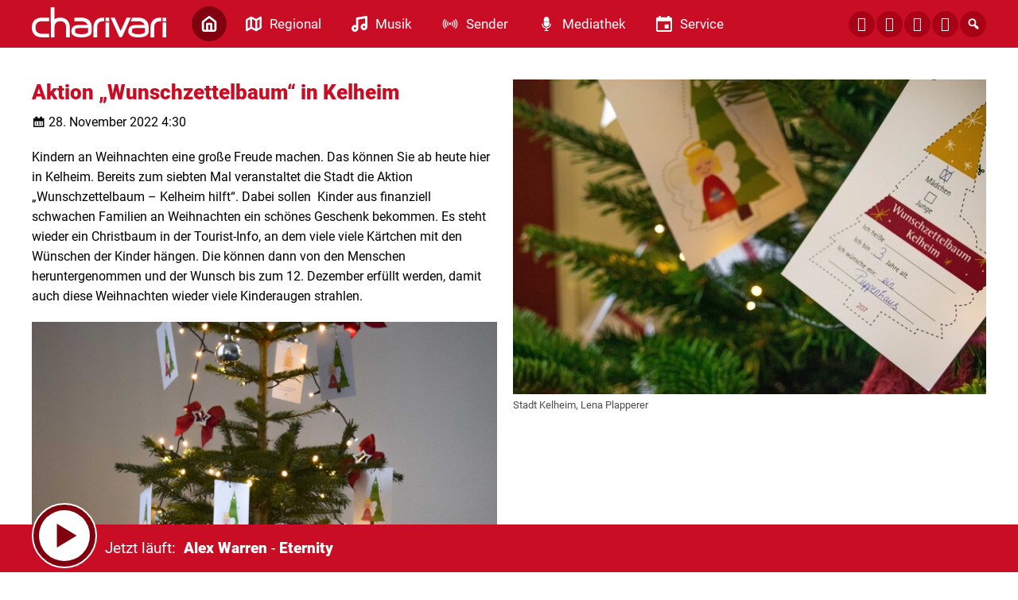

--- FILE ---
content_type: text/html; charset=UTF-8
request_url: https://www.charivari.com/aktion-wunschzettelbaum-in-kelheim-2-301804/
body_size: 8520
content:
<!DOCTYPE html>
<html lang="de">
<head>
	<meta charset="UTF-8">
	<meta name="viewport" content="width=device-width, initial-scale=1.0, minimum-scale=1.0, maximum-scale=1.0">

	<title>Aktion &#8222;Wunschzettelbaum&#8220; in Kelheim | charivari</title>

	<meta http-equiv="X-UA-Compatible" content="IE=edge">
	<meta name="format-detection" content="telephone=no">

	<link rel="profile" href="http://gmpg.org/xfn/11">

	<link rel="canonical" href="https://www.charivari.com/aktion-wunschzettelbaum-in-kelheim-2-301804/" />
<meta name='robots' content='max-image-preview:large' />
	<style>img:is([sizes="auto" i], [sizes^="auto," i]) { contain-intrinsic-size: 3000px 1500px }</style>
	<meta name="description" content="Kindern an Weihnachten eine große Freude machen. Das können Sie ab heute hier in Kelheim. Bereits zum siebten Mal veranstaltet die Stadt die Aktion  …"/><meta property="og:url" content="https://www.charivari.com/aktion-wunschzettelbaum-in-kelheim-2-301804/"/><meta property="og:title" content="Aktion &#8222;Wunschzettelbaum&#8220; in Kelheim"/><meta property="og:description" content="Kindern an Weihnachten eine gro&szlig;e Freude machen. Das k&ouml;nnen Sie ab heute hier in Kelheim. Bereits zum siebten Mal veranstaltet die Stadt die Aktion  &hellip;"/><meta property="og:type" content="article"/><meta property="article:published_time" content="2022-11-28 04:30:25"/><meta property="article:modified_time" content="2022-11-25 11:41:46"/><meta property="og:image" content="https://www.charivari.com/storage/thumbs/1200x630c/r:1669376426/301807.jpg"/><meta property="og:image:type" content="image/jpeg"/><meta property="og:image:width" content="1200"/><meta property="og:image:height" content="630"/>
<script type="application/ld+json">
{
"@context": "https://schema.org",
"@type": "NewsArticle", 
"@id": "https://www.charivari.com/aktion-wunschzettelbaum-in-kelheim-2-301804/", 
"author": {
"@type": "Person", 
"name": "Benjamin Jambrich"
}, 
"headline": "Aktion &#8222;Wunschzettelbaum&#8220; in Kelheim", 
"image": "https://www.charivari.com/storage/thumbs/1200x630c/r:1669376426/301807.jpg", 
"datePublished": "2022-11-28T04:30:25+0000", 
"dateModified": "2022-11-25T11:41:46+0000", 
"url": "https://www.charivari.com/aktion-wunschzettelbaum-in-kelheim-2-301804/", 
"mainEntityOfPage": {
"@type": "WebPage", 
"@id": "https://www.charivari.com/aktion-wunschzettelbaum-in-kelheim-2-301804/"
}, 
"publisher": {
"@type": "Organization", 
"name": "charivari", 
"url": "https://charivari.com", 
"logo": {
"@type": "ImageObject", 
"url": "https://www.charivari.com/storage/thumbs/1000x1000/r:1604402971/28168.png"
}
}
}
</script>

<meta name="cmms-cm-r-by" content="user">
<meta name="cmms-cm-g-at" content="2026-01-17 14:56:21">
<meta name="cmms-cm-v-un" content="2026-01-17 15:56:21">
<link rel='dns-prefetch' href='//www.charivari.com' />
<link rel='dns-prefetch' href='//assets.welocal.world' />
<link rel="alternate" type="application/rss+xml" title="charivari &raquo; Feed" href="https://www.charivari.com/feed/" />
<link rel="stylesheet" href="https://assets.welocal.world/fonts/Roboto:300,400,400i,900,900i" type="text/css" media="all">
<link rel="stylesheet" href="https://www.charivari.com/storage/assets/s11c52765.css" type="text/css" media="all">
<script id="usercentrics-cmp" data-settings-id="Buil8ATpY_-mtU" src="https://app.usercentrics.eu/browser-ui/latest/loader.js" data-tcf-enabled></script>
<style id='classic-theme-styles-inline-css' type='text/css'>
/*! This file is auto-generated */
.wp-block-button__link{color:#fff;background-color:#32373c;border-radius:9999px;box-shadow:none;text-decoration:none;padding:calc(.667em + 2px) calc(1.333em + 2px);font-size:1.125em}.wp-block-file__button{background:#32373c;color:#fff;text-decoration:none}
</style>
<script type="text/javascript">
window.cmms_base='https://www.charivari.com';
window.cmms_storage_base='https://www.charivari.com/storage/';
window.cmms_thumbs_base='https://www.charivari.com/cmms-thumb/';
</script>
<script type="text/javascript">window.cmms_thumbs_base="https://www.charivari.com/storage/thumbs/";</script>
<script type="text/javascript">window.cmmsLocale = "de_DE";</script><script type="text/javascript" src="https://www.charivari.com/storage/assets/s10cd1e75.js" ></script>
<script type="text/javascript">jQuery(function(jQuery){jQuery.datepicker.setDefaults({"closeText":"Schlie\u00dfen","currentText":"Heute","monthNames":["Januar","Februar","M\u00e4rz","April","Mai","Juni","Juli","August","September","Oktober","November","Dezember"],"monthNamesShort":["Jan.","Feb.","M\u00e4rz","Apr.","Mai","Juni","Juli","Aug.","Sep.","Okt.","Nov.","Dez."],"nextText":"Weiter","prevText":"Zur\u00fcck","dayNames":["Sonntag","Montag","Dienstag","Mittwoch","Donnerstag","Freitag","Samstag"],"dayNamesShort":["So.","Mo.","Di.","Mi.","Do.","Fr.","Sa."],"dayNamesMin":["S","M","D","M","D","F","S"],"dateFormat":"d. MM yy","firstDay":1,"isRTL":false});});</script><link rel='shortlink' href='https://www.charivari.com/share/301804' />
<style>.videojs-player-container{--cmms-videojs-accent:#c80d24;}</style><link rel="shortcut icon" href="https://www.charivari.com/storage/thumbs/512x512/r:1607078039/47958.png">
<link rel="icon" href="https://www.charivari.com/storage/thumbs/32x32/r:1607078039/47958.png" sizes="32x32">
<link rel="icon" href="https://www.charivari.com/storage/thumbs/192x192/r:1607078039/47958.png" sizes="192x192">
<link rel="apple-touch-icon-precomposed" href="https://www.charivari.com/storage/thumbs/180x180/r:1607078039/47958.png">
<meta name="msapplication-TileImage" content="https://www.charivari.com/storage/thumbs/270x270/r:1607078039/47958.png">
<meta name="theme-color" content="#c80d24"><meta name="theme-color" content="#c80d24" />
</head>

<body class="wp-singular post-template-default single single-post postid-301804 single-format-standard wp-theme-albinux wp-child-theme-cmms-theme-charivari_regensburg header-open full-width with-share-label"	data-mobile_breakpoint="1025"
	data-default-channel="13"
	data-json-url="https://www.charivari.com/cache/charivari/playlists/">




<div id="top"></div>

<div id="app">

	<div class="cmms-adzone-0-wrapper">
		<div class="cmms-adzone-1">
						<div class="cmms-adzone-sticky-wrapper">
				<div class="cmms-adzone-sticky">
									</div>
			</div>
		</div>
		<div class="cmms-adzone-0">
			<style>

.type-event  .shortcut-content span.date{display:none!important;} 

.post-shortcut>.thumbnail>.event_date {background-color: rgba(0, 0, 0, 0.5)!important;
backdrop-filter: blur(15px); padding: 10px 20px;} 

.idvl-calendar-affiliate a {text-decoration:none!important; 
padding: 10px 20px;
font-size: 17px;
line-height: 20px;
font-weight: 400;
border-radius: 15px;
cursor: pointer;
background:#e4e6eb!important; color:#c80d24!important;}

.idvl-calendar-affiliate a:hover {background:#c80d24!important; color:#FFF!important; opacity: 1!important;}

.idvl-calendar-affiliate a::after{ content: " ›"; font-size:28px!important; line-height:17px!important; vertical-align: top;}

span.month-year {font-size:14px!important;}

@media all and (max-width: 800px) {
.cmms-copyright {padding-left:10px!important;}}
</style>		</div>
	</div>
	<div class="cmms-adzone-3"></div>

	<div id="page" class="hfeed site">
					<header id="masthead" class="site-header" role="banner">
				<div class="header-wrapper">
					<div class="header-banner">

													<div class="menu-switch"><em class="dashicons dashicons-menu"></em></div>
						
						<a class="logo" href="https://www.charivari.com" rel="home"
						   title="charivari">
							<picture>
																	<img src="https://charivarireg.s3-cdn.welocal.cloud/sources/5f4e213c8c256.svg"
									     alt="charivari">
															</picture>
						</a>

													<nav id="primary-navigation" class="site-navigation primary-navigation" role="navigation">
	<ul id="menu-main" class="header-nav"><li id="menu-item-177" class="home menu-item menu-item-type-post_type menu-item-object-page menu-item-home menu-item-177"><a href="https://www.charivari.com/"><span class="icon"></span><span class="label">Home</span></a></li>
<li id="menu-item-192" class="regional menu-item menu-item-type-custom menu-item-object-custom menu-item-has-children menu-item-192"><a href="#"><span class="icon"></span><span class="label">Regional</span></a>
<ul class="sub-menu">
	<li id="menu-item-630705" class="menu-item menu-item-type-post_type menu-item-object-page menu-item-630705"><a href="https://www.charivari.com/charivari-lokalreporter/"><span class="icon"></span><span class="label">charivari Lokalreporter</span></a></li>
	<li id="menu-item-630715" class="menu-item menu-item-type-taxonomy menu-item-object-category menu-item-630715"><a href="https://www.charivari.com/kategorie/lokalreporter/lr-regensburg/"><span class="icon"></span><span class="label">→ Regensburg</span></a></li>
	<li id="menu-item-630714" class="menu-item menu-item-type-taxonomy menu-item-object-category menu-item-630714"><a href="https://www.charivari.com/kategorie/lokalreporter/lr-neumarkt/"><span class="icon"></span><span class="label">→ Neumarkt</span></a></li>
	<li id="menu-item-630716" class="menu-item menu-item-type-taxonomy menu-item-object-category menu-item-630716"><a href="https://www.charivari.com/kategorie/lokalreporter/lr-schwandorf/"><span class="icon"></span><span class="label">→ Schwandorf</span></a></li>
	<li id="menu-item-630712" class="menu-item menu-item-type-taxonomy menu-item-object-category menu-item-630712"><a href="https://www.charivari.com/kategorie/lokalreporter/lr-cham/"><span class="icon"></span><span class="label">→ Cham</span></a></li>
	<li id="menu-item-630713" class="menu-item menu-item-type-taxonomy menu-item-object-category menu-item-630713"><a href="https://www.charivari.com/kategorie/lokalreporter/lr-kelheim/"><span class="icon"></span><span class="label">→ Kelheim</span></a></li>
	<li id="menu-item-44665" class="menu-item menu-item-type-taxonomy menu-item-object-category current-post-ancestor current-menu-parent current-post-parent menu-item-44665"><a href="https://www.charivari.com/kategorie/themen/"><span class="icon"></span><span class="label">Weitere Themen</span></a></li>
</ul>
</li>
<li id="menu-item-187" class="musik menu-item menu-item-type-custom menu-item-object-custom menu-item-has-children menu-item-187"><a href="#"><span class="icon"></span><span class="label">Musik</span></a>
<ul class="sub-menu">
	<li id="menu-item-28031" class="menu-item menu-item-type-post_type menu-item-object-page menu-item-28031"><a href="https://www.charivari.com/webradios/"><span class="icon"></span><span class="label">Webradios</span></a></li>
	<li id="menu-item-28030" class="menu-item menu-item-type-post_type menu-item-object-page menu-item-28030"><a href="https://www.charivari.com/songsuche/"><span class="icon"></span><span class="label">Songsuche</span></a></li>
	<li id="menu-item-46470" class="menu-item menu-item-type-post_type menu-item-object-page menu-item-46470"><a href="https://www.charivari.com/alexa-skills/"><span class="icon"></span><span class="label">ALEXA-SKILLS</span></a></li>
</ul>
</li>
<li id="menu-item-178" class="sender menu-item menu-item-type-custom menu-item-object-custom menu-item-has-children menu-item-178"><a href="#"><span class="icon"></span><span class="label">Sender</span></a>
<ul class="sub-menu">
	<li id="menu-item-185" class="menu-item menu-item-type-post_type menu-item-object-page menu-item-185"><a href="https://www.charivari.com/team/"><span class="icon"></span><span class="label">Team</span></a></li>
	<li id="menu-item-28032" class="menu-item menu-item-type-post_type menu-item-object-page menu-item-28032"><a href="https://www.charivari.com/frequenzen-empfang/"><span class="icon"></span><span class="label">Frequenzen / Empfang</span></a></li>
	<li id="menu-item-202063" class="menu-item menu-item-type-custom menu-item-object-custom menu-item-202063"><a href="https://funkhaus-regensburg.de/funkhaus_regensburg/index.php/funkhaus-regensburg/jobs"><span class="icon"></span><span class="label">Jobs</span></a></li>
	<li id="menu-item-28325" class="menu-item menu-item-type-custom menu-item-object-custom menu-item-28325"><a href="https://funkhaus-regensburg.de/werbung.php"><span class="icon"></span><span class="label">Werbung</span></a></li>
	<li id="menu-item-28036" class="menu-item menu-item-type-post_type menu-item-object-page menu-item-28036"><a href="https://www.charivari.com/kontakt/"><span class="icon"></span><span class="label">Kontakt</span></a></li>
	<li id="menu-item-28033" class="menu-item menu-item-type-custom menu-item-object-custom menu-item-28033"><a href="http://www.charivari-einzelschicksale.de/index.php?id=4"><span class="icon"></span><span class="label">Einzelschicksale e.V.</span></a></li>
</ul>
</li>
<li id="menu-item-28041" class="mediathek menu-item menu-item-type-custom menu-item-object-custom menu-item-has-children menu-item-28041"><a href="#"><span class="icon"></span><span class="label">Mediathek</span></a>
<ul class="sub-menu">
	<li id="menu-item-28042" class="menu-item menu-item-type-post_type menu-item-object-page menu-item-28042"><a href="https://www.charivari.com/barba-radio/"><span class="icon"></span><span class="label">Barba Radio</span></a></li>
	<li id="menu-item-76095" class="menu-item menu-item-type-post_type menu-item-object-page menu-item-76095"><a href="https://www.charivari.com/treffpunkt-mittag/"><span class="icon"></span><span class="label">Treffpunkt Mittag</span></a></li>
	<li id="menu-item-62651" class="menu-item menu-item-type-post_type menu-item-object-page menu-item-62651"><a href="https://www.charivari.com/gedanken-zum-tag/"><span class="icon"></span><span class="label">Gedanken zum Tag</span></a></li>
	<li id="menu-item-28043" class="menu-item menu-item-type-post_type menu-item-object-page menu-item-28043"><a href="https://www.charivari.com/bildergalerie/"><span class="icon"></span><span class="label">Bildergalerie</span></a></li>
</ul>
</li>
<li id="menu-item-193" class="service menu-item menu-item-type-custom menu-item-object-custom menu-item-has-children menu-item-193"><a href="#"><span class="icon"></span><span class="label">Service</span></a>
<ul class="sub-menu">
	<li id="menu-item-220575" class="menu-item menu-item-type-post_type menu-item-object-page menu-item-220575"><a href="https://www.charivari.com/karrieremacher/"><span class="icon"></span><span class="label">Karrieremacher</span></a></li>
	<li id="menu-item-219091" class="menu-item menu-item-type-custom menu-item-object-custom menu-item-219091"><a href="https://www.radiogenusswelt.de/produkt-kategorie/tophotels/"><span class="icon"></span><span class="label">charivari TOP HOTELS</span></a></li>
	<li id="menu-item-28055" class="menu-item menu-item-type-post_type menu-item-object-page menu-item-28055"><a href="https://www.charivari.com/verkehr-blitzer/"><span class="icon"></span><span class="label">Verkehr-Blitzer</span></a></li>
	<li id="menu-item-28056" class="menu-item menu-item-type-custom menu-item-object-custom menu-item-28056"><a href="https://www.radiogenusswelt.de/produkt-kategorie/superschlemmen/"><span class="icon"></span><span class="label">Superschlemmen</span></a></li>
	<li id="menu-item-28057" class="menu-item menu-item-type-custom menu-item-object-custom menu-item-28057"><a href="https://gutschein-fritz.radiogutscheine.de/gutscheine/aktionen/fritz-tipps_278"><span class="icon"></span><span class="label">GutscheinFritz</span></a></li>
</ul>
</li>
</ul></nav>
						
						<div class="header_tools">
							<div class="shortcuts">
	<a href="https://de-de.facebook.com/radiocharivari" target="_blank" rel="nofollow" class="ss-facebook"><span>Facebook</span></a><a href="https://www.instagram.com/radiocharivari/" target="_blank" rel="nofollow" class="ss-instagram"><span>Instagram</span></a><a href="https://api.whatsapp.com/send/?phone=4915112217744&text&app_absent=0" target="_blank" rel="nofollow" class="ss-whatsapp"><span>Whatsapp</span></a><a href="/kontakt" target="" rel="nofollow" class="ss-mail"><span>Mail</span></a>    <a class="search dashicons dashicons-search"><span>Suche</span></a>
</div>
						</div>
					</div>

				</div>
			</header>
		
		<div id="main" class="site-main">
    <div id="content" class="site-content" role="main">
		<article id="post-301804" class="post-301804 post type-post status-publish format-standard hentry category-themen" itemscope itemtype="http://schema.org/NewsArticle">
	<div class="article-wrapper with-thumbnail">

		<div class="entry-wrapper">
							<h1 class="entry-title" itemprop="headline"><span>Aktion &#8222;Wunschzettelbaum&#8220; in Kelheim</span></h1>
			
			<p class="entry-date" itemprop="datePublished"><em class="dashicons dashicons-calendar"></em><time datetime="2022-11-28T04:30:25+01:00">28. November 2022 4:30</time></p>
			
			<div class="entry-content" itemprop="articleBody">
				<p>Kindern an Weihnachten eine große Freude machen. Das können Sie ab heute hier in Kelheim. Bereits zum siebten Mal veranstaltet die Stadt die Aktion „Wunschzettelbaum – Kelheim hilft“. Dabei sollen  Kinder aus finanziell schwachen Familien an Weihnachten ein schönes Geschenk bekommen. Es steht wieder ein Christbaum in der Tourist-Info, an dem viele viele Kärtchen mit den Wünschen der Kinder hängen. Die können dann von den Menschen heruntergenommen und der Wunsch bis zum 12. Dezember erfüllt werden, damit auch diese Weihnachten wieder viele Kinderaugen strahlen.</p>
<p><div class="cmms-media-wrapper media-type-picture"><img fetchpriority="high" decoding="async" src="https://www.charivari.com/storage/thumbs/1240x/r:1669376426/301805.jpg" srcset="https://www.charivari.com/storage/thumbs/1240x/r:1669376426/301805.jpg 1x, https://www.charivari.com/storage/thumbs/2480x/r:1669376426/301805.jpg 2x" width="1240" height="1860" alt="&copy; Stadt Kelheim, Lena Plapperer"  class="cmms_media-picture" /><div class="cmms-copyright">&copy; Stadt Kelheim, Lena Plapperer</div></div></p>
<p><div class="cmms-media-wrapper media-type-picture"><img decoding="async" src="https://www.charivari.com/storage/thumbs/1240x/r:1669376427/301809.jpg" srcset="https://www.charivari.com/storage/thumbs/1240x/r:1669376427/301809.jpg 1x, https://www.charivari.com/storage/thumbs/2480x/r:1669376427/301809.jpg 2x" width="1240" height="1821" alt="&copy; Stadt Kelheim, Lena Plapperer"  class="cmms_media-picture" /><div class="cmms-copyright">&copy; Stadt Kelheim, Lena Plapperer</div></div></p>
			</div>
		</div>

		<div class="postthumbnail -with-copy"><img src="https://www.charivari.com/storage/thumbs/600x/r:1669376426/301807.jpg" width="600" height="" alt="&copy; Stadt Kelheim, Lena Plapperer" /><div class="cmms-copyright">Stadt Kelheim, Lena Plapperer</div></div>

			</div>
</article>
		<div class="related-contents">
			<h3>Das könnte Sie auch interessieren</h3>

			<div class="post-shortcuts">
				<a href="https://www.charivari.com/faschingskalender-fuer-unsere-region-1084962/" class="post-shortcut type-post">
    <span class="thumbnail">
    	    	    <img class="albinux-lazy" data-src="https://www.charivari.com/storage/thumbs/520x293c/r:1768484987/1084965.jpg"
             data-srcset="https://www.charivari.com/storage/thumbs/520x293c/r:1768484987/1084965.jpg 1x, https://www.charivari.com/storage/thumbs/1040x586c/r:1768484987/1084965.jpg 2x"/>	    
	    	        </span>
	<span class="shortcut-content">
        <span class="title">Faschingskalender für unsere Region</span>
		<span
			class="date">15.01.2026 - 13:49</span>
		<span class="excerpt">
	        Ostbayerischer Faschingszug in Schwandorf Großes Faschingsfest und Umzug …		</span>
	</span>
	<span class="shortcut-footer">
		
		<span class="button">
			<span class="label">weiter</span>
			<span class="icon dashicons dashicons-arrow-right-alt2"></span>
		</span>
	</span>
</a>
<a href="https://www.charivari.com/schulausfaelle-in-regensburg-niederbayern-und-der-oberpfalz-1079800/" class="post-shortcut type-post">
    <span class="thumbnail">
    	    	    <img class="albinux-lazy" data-src="https://www.charivari.com/storage/thumbs/520x293c/r:1767894087/1079807.jpg"
             data-srcset="https://www.charivari.com/storage/thumbs/520x293c/r:1767894087/1079807.jpg 1x, https://www.charivari.com/storage/thumbs/1040x586c/r:1767894087/1079807.jpg 2x"/>	    
	    	        </span>
	<span class="shortcut-content">
        <span class="title">Schulausfälle in Regensburg, Niederbayern und der Oberpfalz</span>
		<span
			class="date">08.01.2026 - 17:38</span>
		<span class="excerpt">
	        Hier fällt am Freitag, 09.01.2026, der Präsenzunterricht aus: Neumarkt …		</span>
	</span>
	<span class="shortcut-footer">
		
		<span class="button">
			<span class="label">weiter</span>
			<span class="icon dashicons dashicons-arrow-right-alt2"></span>
		</span>
	</span>
</a>
<a href="https://www.charivari.com/ehrenamtlich-engagieren-1077982/" class="post-shortcut type-post">
    <span class="thumbnail">
    	    	    <img class="albinux-lazy" data-src="https://www.charivari.com/storage/thumbs/520x293c/r:1767633793/1077989.jpg"
             data-srcset="https://www.charivari.com/storage/thumbs/520x293c/r:1767633793/1077989.jpg 1x, https://www.charivari.com/storage/thumbs/1040x586c/r:1767633793/1077989.jpg 2x"/>	    
	    	        </span>
	<span class="shortcut-content">
        <span class="title">Ehrenamtlich engagieren</span>
		<span
			class="date">05.01.2026 - 17:21</span>
		<span class="excerpt">
	        Hier findet ihr Frewilligenagenturen und Webseiten mit allen Informationen, …		</span>
	</span>
	<span class="shortcut-footer">
		
		<span class="button">
			<span class="label">weiter</span>
			<span class="icon dashicons dashicons-arrow-right-alt2"></span>
		</span>
	</span>
</a>
<a href="https://www.charivari.com/spenden-und-helfen-zu-weihnachten-so-unterstuetzt-ihr-menschen-in-regensburg-niederbayern-und-der-oberpfalz-1056848/" class="post-shortcut type-post">
    <span class="thumbnail">
    	    	    <img class="albinux-lazy" data-src="https://www.charivari.com/storage/thumbs/520x293c/r:1764951907/1056962.jpg"
             data-srcset="https://www.charivari.com/storage/thumbs/520x293c/r:1764951907/1056962.jpg 1x, https://www.charivari.com/storage/thumbs/1040x586c/r:1764951907/1056962.jpg 2x"/>	    
	    	        </span>
	<span class="shortcut-content">
        <span class="title">Spenden und helfen zu Weihnachten: So unterstützt ihr Menschen in Regensburg, Niederbayern und der Oberpfalz</span>
		<span
			class="date">05.12.2025 - 16:37</span>
		<span class="excerpt">
	        Weihnachtszeit ist Spendenzeit! Und zum Glück gibt es bei uns in Regensburg, …		</span>
	</span>
	<span class="shortcut-footer">
					<div class="cmms-copyright" title="Quelle: pixabay">Quelle: pixabay</div>
		
		<span class="button">
			<span class="label">weiter</span>
			<span class="icon dashicons dashicons-arrow-right-alt2"></span>
		</span>
	</span>
</a>
<a href="https://www.charivari.com/weihnachtsmaerkte-bei-uns-in-der-region-1049026/" class="post-shortcut type-post">
    <span class="thumbnail">
    	    	    <img class="albinux-lazy" data-src="https://www.charivari.com/storage/thumbs/520x293c/r:1702471101/556832.jpg"
             data-srcset="https://www.charivari.com/storage/thumbs/520x293c/r:1702471101/556832.jpg 1x, https://www.charivari.com/storage/thumbs/1040x586c/r:1702471101/556832.jpg 2x"/>	    
	    	        </span>
	<span class="shortcut-content">
        <span class="title">Weihnachtsmärkte bei uns in der Region</span>
		<span
			class="date">25.11.2025 - 16:25</span>
		<span class="excerpt">
	        Glühwein, Lichterzauber, gebrannte Mandeln! Die schönste Zeit des Jahres steht …		</span>
	</span>
	<span class="shortcut-footer">
					<div class="cmms-copyright" title="Quelle: tripz.de">Quelle: tripz.de</div>
		
		<span class="button">
			<span class="label">weiter</span>
			<span class="icon dashicons dashicons-arrow-right-alt2"></span>
		</span>
	</span>
</a>
<a href="https://www.charivari.com/19-historischer-romantischer-weihnachtsmarkt-auf-schloss-guteneck-1044981/" class="post-shortcut type-post">
    <span class="thumbnail">
    	    	    <img class="albinux-lazy" data-src="https://www.charivari.com/storage/thumbs/520x293c/r:1763642757/1044983.png"
             data-srcset="https://www.charivari.com/storage/thumbs/520x293c/r:1763642757/1044983.png 1x, https://www.charivari.com/storage/thumbs/1040x586c/r:1763642757/1044983.png 2x"/>	    
	    	        </span>
	<span class="shortcut-content">
        <span class="title">19. Historischer, romantischer Weihnachtsmarkt auf Schloss Guteneck</span>
		<span
			class="date">20.11.2025 - 12:46</span>
		<span class="excerpt">
	        Beliebt und allseits bekannt, ist die ganz besondere Atmosphäre des …		</span>
	</span>
	<span class="shortcut-footer">
		
		<span class="button">
			<span class="label">weiter</span>
			<span class="icon dashicons dashicons-arrow-right-alt2"></span>
		</span>
	</span>
</a>
			</div>
		</div>
	    </div>
<aside>

	
</aside>

</div>

	<footer id="colophon"
	        class="site-footer with-footer-logo"
	        role="contentinfo">
		<div class="footer-wrapper">

			<div class="footer-nav">
				<div class="menu-footer-container"><ul id="menu-footer" class="footer-menu"><li id="menu-item-196" class="menu-item menu-item-type-post_type menu-item-object-page menu-item-home menu-item-196"><a href="https://www.charivari.com/">Home</a></li>
<li id="menu-item-197" class="menu-item menu-item-type-custom menu-item-object-custom menu-item-has-children menu-item-197"><a href="#">Regional</a>
<ul class="sub-menu">
	<li id="menu-item-630704" class="menu-item menu-item-type-post_type menu-item-object-page menu-item-630704"><a href="https://www.charivari.com/charivari-lokalreporter/">charivari Lokalreporter</a></li>
	<li id="menu-item-630721" class="menu-item menu-item-type-taxonomy menu-item-object-category menu-item-630721"><a href="https://www.charivari.com/kategorie/lokalreporter/lr-regensburg/">→ Regensburg</a></li>
	<li id="menu-item-630720" class="menu-item menu-item-type-taxonomy menu-item-object-category menu-item-630720"><a href="https://www.charivari.com/kategorie/lokalreporter/lr-neumarkt/">→ Neumarkt</a></li>
	<li id="menu-item-630722" class="menu-item menu-item-type-taxonomy menu-item-object-category menu-item-630722"><a href="https://www.charivari.com/kategorie/lokalreporter/lr-schwandorf/">→ Schwandorf</a></li>
	<li id="menu-item-630718" class="menu-item menu-item-type-taxonomy menu-item-object-category menu-item-630718"><a href="https://www.charivari.com/kategorie/lokalreporter/lr-cham/">→ Cham</a></li>
	<li id="menu-item-630719" class="menu-item menu-item-type-taxonomy menu-item-object-category menu-item-630719"><a href="https://www.charivari.com/kategorie/lokalreporter/lr-kelheim/">→ Kelheim</a></li>
	<li id="menu-item-44700" class="menu-item menu-item-type-taxonomy menu-item-object-category current-post-ancestor current-menu-parent current-post-parent menu-item-44700"><a href="https://www.charivari.com/kategorie/themen/">Weitere Themen</a></li>
</ul>
</li>
<li id="menu-item-200" class="menu-item menu-item-type-custom menu-item-object-custom menu-item-has-children menu-item-200"><a href="#">Musik</a>
<ul class="sub-menu">
	<li id="menu-item-44696" class="menu-item menu-item-type-post_type menu-item-object-page menu-item-44696"><a href="https://www.charivari.com/webradios/">Webradios</a></li>
	<li id="menu-item-44697" class="menu-item menu-item-type-post_type menu-item-object-page menu-item-44697"><a href="https://www.charivari.com/songsuche/">Songsuche</a></li>
	<li id="menu-item-46472" class="menu-item menu-item-type-post_type menu-item-object-page menu-item-46472"><a href="https://www.charivari.com/alexa-skills/">ALEXA-SKILLS</a></li>
</ul>
</li>
<li id="menu-item-202" class="menu-item menu-item-type-custom menu-item-object-custom menu-item-has-children menu-item-202"><a href="#">Sender</a>
<ul class="sub-menu">
	<li id="menu-item-44690" class="menu-item menu-item-type-post_type menu-item-object-page menu-item-44690"><a href="https://www.charivari.com/team/">Team</a></li>
	<li id="menu-item-44691" class="menu-item menu-item-type-post_type menu-item-object-page menu-item-44691"><a href="https://www.charivari.com/frequenzen-empfang/">Frequenzen / Empfang</a></li>
	<li id="menu-item-202065" class="menu-item menu-item-type-custom menu-item-object-custom menu-item-202065"><a href="https://funkhaus-regensburg.de/funkhaus_regensburg/index.php/funkhaus-regensburg/jobs">Jobs</a></li>
	<li id="menu-item-44693" class="menu-item menu-item-type-custom menu-item-object-custom menu-item-44693"><a href="https://funkhaus-regensburg.de/werbung.php">Werbung</a></li>
	<li id="menu-item-44692" class="menu-item menu-item-type-custom menu-item-object-custom menu-item-44692"><a href="http://charivari-einzelschicksale.de">Einzelschicksale E.V.</a></li>
	<li id="menu-item-211" class="menu-item menu-item-type-post_type menu-item-object-page menu-item-211"><a href="https://www.charivari.com/kontakt/">Kontakt</a></li>
	<li id="menu-item-46041" class="menu-item menu-item-type-post_type menu-item-object-page menu-item-46041"><a href="https://www.charivari.com/impressum/">Impressum</a></li>
	<li id="menu-item-46040" class="menu-item menu-item-type-post_type menu-item-object-page menu-item-privacy-policy menu-item-46040"><a rel="privacy-policy" href="https://www.charivari.com/datenschutz/">Datenschutzerklärung</a></li>
	<li id="menu-item-509223" class="menu-item menu-item-type-post_type menu-item-object-page menu-item-509223"><a href="https://www.charivari.com/teilnahmebedingungen-charivari-ticket-hotline/">Teilnahmebedingungen</a></li>
</ul>
</li>
<li id="menu-item-205" class="menu-item menu-item-type-custom menu-item-object-custom menu-item-has-children menu-item-205"><a href="#">Mediathek</a>
<ul class="sub-menu">
	<li id="menu-item-44681" class="menu-item menu-item-type-post_type menu-item-object-page menu-item-44681"><a href="https://www.charivari.com/barba-radio/">Barba Radio</a></li>
	<li id="menu-item-62654" class="menu-item menu-item-type-post_type menu-item-object-page menu-item-62654"><a href="https://www.charivari.com/gedanken-zum-tag/">Gedanken zum Tag</a></li>
	<li id="menu-item-77640" class="menu-item menu-item-type-post_type menu-item-object-page menu-item-77640"><a href="https://www.charivari.com/treffpunkt-mittag/">Treffpunkt Mittag</a></li>
	<li id="menu-item-44689" class="menu-item menu-item-type-post_type menu-item-object-page menu-item-44689"><a href="https://www.charivari.com/bildergalerie/">Bildergalerie</a></li>
</ul>
</li>
<li id="menu-item-210" class="menu-item menu-item-type-custom menu-item-object-custom menu-item-has-children menu-item-210"><a href="#">Service</a>
<ul class="sub-menu">
	<li id="menu-item-220584" class="menu-item menu-item-type-post_type menu-item-object-page menu-item-220584"><a href="https://www.charivari.com/karrieremacher/">Karrieremacher</a></li>
	<li id="menu-item-219092" class="menu-item menu-item-type-custom menu-item-object-custom menu-item-219092"><a href="https://www.radiogenusswelt.de/produkt-kategorie/tophotels/">charivari TOP HOTELS</a></li>
	<li id="menu-item-44668" class="menu-item menu-item-type-post_type menu-item-object-page menu-item-44668"><a href="https://www.charivari.com/verkehr-blitzer/">Verkehr-Blitzer</a></li>
	<li id="menu-item-44670" class="menu-item menu-item-type-custom menu-item-object-custom menu-item-44670"><a href="https://www.radiogenusswelt.de/produkt-kategorie/superschlemmen/">Superschlemmen</a></li>
	<li id="menu-item-44671" class="menu-item menu-item-type-custom menu-item-object-custom menu-item-44671"><a href="https://gutschein-fritz.radiogutscheine.de/gutscheine/aktionen/fritz-tipps_278">Gutscheinfritz</a></li>
	<li id="menu-item-29034" class="menu-item menu-item-type-custom menu-item-object-custom menu-item-29034"><a href="https://radioplayer.de">Partner: Radioplayer</a></li>
	<li id="menu-item-607450" class="cmms-show-usercentrics-layer menu-item menu-item-type-custom menu-item-object-custom menu-item-607450"><a href="#" title="Privacy Settings">Privatsphäre</a></li>
	<li id="menu-item-980057" class="menu-item menu-item-type-post_type menu-item-object-page menu-item-980057"><a href="https://www.charivari.com/barrierefreiheit/">Barrierefreiheit</a></li>
</ul>
</li>
</ul></div>			</div>

							<a class="footer-logo" href="https://www.charivari.com/"
				   title="charivari"
				   rel="home"
				   class="home">
					<img src="https://www.charivari.com/wp-content/themes/cmms-theme-charivari_regensburg/assets/img/logo-red.png"
					     alt="charivari">
				</a>
			
			<div class="footer-shortcuts">
				<a href="https://de-de.facebook.com/radiocharivari" target="_blank" rel="nofollow" class="ss-facebook"><span>Facebook</span></a><a href="https://www.instagram.com/radiocharivari/" target="_blank" rel="nofollow" class="ss-instagram"><span>Instagram</span></a><a href="https://api.whatsapp.com/send/?phone=4915112217744&text&app_absent=0" target="_blank" rel="nofollow" class="ss-whatsapp"><span>Whatsapp</span></a><a href="/kontakt" target="" rel="nofollow" class="ss-mail"><span>Mail</span></a>			</div>

			<div class="footer-copyright">&copy; 2026 charivari, alle Rechte vorbehalten!</div>
		</div>
	</footer>

	<div class="main-search-form">
    <div class="search-box-wrapper">
        <div class="search-box">
            <form role="search" method="get" class="search-form" action="https://www.charivari.com">
                <span class="close dashicons dashicons-no-alt"></span>

                <div class="input-wrapper">
                    <input type="text" class="search-field" placeholder="Ich suche nach&nbsp;…" value="" name="s">
                    <button class="search-submit dashicons dashicons-search"></button>
                </div>
            </form>
        </div>
    </div>
</div>	
	</div>

	<div class="adzone-2"></div>

	<script type="speculationrules">
{"prefetch":[{"source":"document","where":{"and":[{"href_matches":"\/*"},{"not":{"href_matches":["\/wp-*.php","\/wp-admin\/*","\/wp-content\/uploads\/*","\/wp-content\/*","\/wp-content\/plugins\/*","\/wp-content\/themes\/cmms-theme-charivari_regensburg\/*","\/wp-content\/themes\/albinux\/*","\/*\\?(.+)"]}},{"not":{"selector_matches":"a[rel~=\"nofollow\"]"}},{"not":{"selector_matches":".no-prefetch, .no-prefetch a"}}]},"eagerness":"conservative"}]}
</script>
<script type="text/javascript" src="https://www.charivari.com/storage/assets/se88e25b3.js" ></script>
<script type="text/javascript">
var _paq = _paq || [];
_paq.push(['setSiteId', 136]);
_paq.push(['setTrackerUrl', '//www.charivari.com/matomo.php']);
_paq.push(['setRequestMethod', 'POST']);
_paq.push(['setCookieDomain', '*.charivari.com']);
_paq.push(['setCustomDimension', 1, 'Website']);
_paq.push(['requireCookieConsent']);
_paq.push(['trackPageView']);
_paq.push(['enableLinkTracking']);
_paq.push(['enableHeartBeatTimer']);
(function(){var d=document,g=d.createElement('script'),s=d.getElementsByTagName('script')[0];g.type='text/javascript';g.async=true;g.defer=true;g.src='//www.charivari.com/matomo.php';s.parentNode.insertBefore(g,s);})();
</script>
<noscript><p><img src="//www.charivari.com/matomo.php?idsite=136" style="border:0" alt=""/></p></noscript>
<script>window.addEventListener('ucEvent', function (e) {if (e.detail && e.detail.event == 'consent_status' && e.detail['Matomo (self hosted)'] === true) {_paq.push(['setCookieConsentGiven']);}});
</script><!-- Facebook Pixel Code -->
<script type="text/plain" data-usercentrics="Facebook Pixel">
!function(f,b,e,v,n,t,s)
{if(f.fbq)return;n=f.fbq=function(){n.callMethod?
n.callMethod.apply(n,arguments):n.queue.push(arguments)};
if(!f._fbq)f._fbq=n;n.push=n;n.loaded=!0;n.version='2.0';
n.queue=[];t=b.createElement(e);t.async=!0;
t.src=v;s=b.getElementsByTagName(e)[0];
s.parentNode.insertBefore(t,s)}(window,document,'script',
'https://connect.facebook.net/en_US/fbevents.js');
 
fbq('init', '1995475570592849');
fbq('track', 'PageView');
</script>
<noscript>
<img height="1" width="1"
src="https://www.facebook.com/tr?id=1995475570592849&ev=PageView
&noscript=1"/>
</noscript>
<!-- End Facebook Pixel Code -->
	</div>

	<div class="pswp" tabindex="-1" role="dialog" aria-hidden="true">
	<div class="pswp__bg"></div>
	<div class="pswp__scroll-wrap">
		<div class="pswp__container">
			<div class="pswp__item"></div>
			<div class="pswp__item"></div>
			<div class="pswp__item"></div>
		</div>
		<div class="pswp__ui pswp__ui--hidden">
			<div class="pswp__top-bar">
				<div class="pswp__counter"></div>
				<button class="pswp__button pswp__button--close" title="Close (Esc)"></button>
				<button class="pswp__button pswp__button--share" title="Share"></button>
				<button class="pswp__button pswp__button--fs" title="Toggle fullscreen"></button>
				<button class="pswp__button pswp__button--zoom" title="Zoom in/out"></button>
				<div class="pswp__preloader">
					<div class="pswp__preloader__icn">
						<div class="pswp__preloader__cut">
							<div class="pswp__preloader__donut"></div>
						</div>
					</div>
				</div>
			</div>
			<div class="pswp__share-modal pswp__share-modal--hidden pswp__single-tap">
				<div class="pswp__share-tooltip"></div>
			</div>
			<button class="pswp__button pswp__button--arrow--left" title="Previous (arrow left)"></button>
			<button class="pswp__button pswp__button--arrow--right" title="Next (arrow right)"></button>
			<div class="pswp__caption">
				<div class="pswp__caption__center"></div>
			</div>
		</div>
	</div>
</div><a class="to-top" href="#top"><em class="dashicons dashicons-arrow-up-alt2"></em></a>
<div class="player-bar">
	<div class="player-wrapper">
		<div class="play"><span class="icon dashicons dashicons-controls-play"></span></div>
		<div class="now_playing">
			<span class="now">Jetzt läuft:</span>
			<span class="interpret"></span> -
			<span class="title"></span>
		</div>
	</div>
</div>

<script>
window.qy_config = window.qy_config || {};
window.qy_config.view_identifier = '301804';
</script>
</body>
</html>
